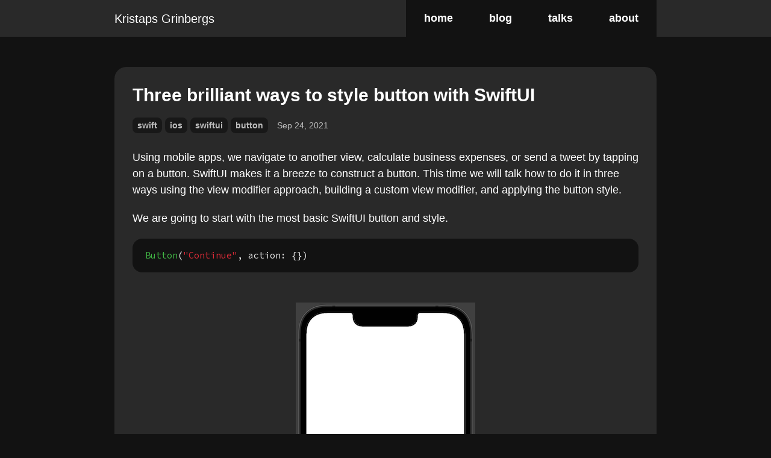

--- FILE ---
content_type: text/html; charset=utf-8
request_url: https://kristaps.me/blog/swiftui-three-ways-button/
body_size: 2789
content:
<!DOCTYPE html><html lang="en"><head><meta charset="UTF-8"/><meta name="og:site_name" content="Kristaps Grinbergs"/><link rel="canonical" href="https://kristaps.me/blog/swiftui-three-ways-button"/><meta name="twitter:url" content="https://kristaps.me/blog/swiftui-three-ways-button"/><meta name="og:url" content="https://kristaps.me/blog/swiftui-three-ways-button"/><title>Three brilliant ways to style button with SwiftUI | Kristaps Grinbergs</title><meta name="twitter:title" content="Three brilliant ways to style button with SwiftUI | Kristaps Grinbergs"/><meta name="og:title" content="Three brilliant ways to style button with SwiftUI | Kristaps Grinbergs"/><meta name="description" content="Using mobile apps, we navigate to another view, calculate business expenses, or send a tweet by tapping on a button. SwiftUI makes it a breeze to construct a button. This time we will talk how to do it in three ways using the view modifier approach, building a custom view modifier, and applying the button style."/><meta name="twitter:description" content="Using mobile apps, we navigate to another view, calculate business expenses, or send a tweet by tapping on a button. SwiftUI makes it a breeze to construct a button. This time we will talk how to do it in three ways using the view modifier approach, building a custom view modifier, and applying the button style."/><meta name="og:description" content="Using mobile apps, we navigate to another view, calculate business expenses, or send a tweet by tapping on a button. SwiftUI makes it a breeze to construct a button. This time we will talk how to do it in three ways using the view modifier approach, building a custom view modifier, and applying the button style."/><meta name="og:site_name" content="Kristaps Grinbergs - Blockchain, mobile and fullstack developer. Startup founder. Conference speaker. Mentor. Passionate about building products, sustainability and Web 3.0"/><meta name="og:title" content="Kristaps Grinbergs - Blockchain, mobile and fullstack developer. Startup founder. Conference speaker. Mentor. Passionate about building products, sustainability and Web 3.0"/><meta name="og:description" content="Kristaps Grinbergs - Blockchain, mobile and fullstack developer. Startup founder. Conference speaker. Mentor. Passionate about building products, sustainability and Web 3.0"/><meta name="og:image" content="https://kristaps.me/og-image.png"/><meta name="og:image:secure_url" content="https://kristaps.me/og-image.png"/><meta name="og:type" content="website"/><meta name="og:url" content="https://kristaps.me"/><meta name="og:image:secure_url" content="https://kristaps.me/og-image.png"/><meta name="twitter:card" content="summary"/><meta name="twitter:site" content="@fassko"/><meta name="twitter:title" content="Kristaps Grinbergs"/><meta name="twitter:description" content="Kristaps Grinbergs - Blockchain, mobile and fullstack developer. Startup founder. Conference speaker. Mentor. Passionate about building products, sustainability and Web 3.0"/><meta name="twitter:image" content="fb-og.png"/><link href="https://fonts.gstatic.com" rel="preconnect"/><link href="https://fonts.googleapis.com/css2?family=Source+Code+Pro&display=swap" rel="stylesheet"/><link rel="apple-touch-icon-precomposed" sizes="120x120" href="apple-touch-icon-120x120.png"/><script async src="https://www.googletagmanager.com/gtag/js?id=G-HBCE3H3QVL"></script><script src="/scripts/ga.js"></script><meta name="twitter:card" content="summary"/><link rel="stylesheet" href="/styles.css" type="text/css"/><meta name="viewport" content="width=device-width, initial-scale=1.0"/><link rel="shortcut icon" href="/images/favicon.png" type="image/png"/><link rel="alternate" href="/feed.rss" type="application/rss+xml" title="Subscribe to Kristaps Grinbergs"/></head><body><header class="header"><div class="header-wrapper"><div class="main-title"><a href="/">Kristaps Grinbergs</a></div><nav class="nav-container"><nav><ul class="nav"><li class="nav-item"><a href="/">home</a></li><li class="nav-item"><a href="/blog">blog</a></li><li class="nav-item"><a href="/talks">talks</a></li><li class="nav-item"><a href="/about">about</a></li></ul></nav></nav></div></header><div class="wrapper"><section class="blog-list"><div class="blog-item"><h1><a class="blog-title" href="/blog/swiftui-three-ways-button">Three brilliant ways to style button with SwiftUI</a></h1><div class="blog-date"><ul class="blog-tags"><li><a href="/tags/swift">swift</a></li><li><a href="/tags/ios">ios</a></li><li><a href="/tags/swiftui">swiftui</a></li><li><a href="/tags/button">button</a></li></ul>Sep 24, 2021</div><div class="blog-content"><p>Using mobile apps, we navigate to another view, calculate business expenses, or send a tweet by tapping on a button. SwiftUI makes it a breeze to construct a button. This time we will talk how to do it in three ways using the view modifier approach, building a custom view modifier, and applying the button style.</p><p>We are going to start with the most basic SwiftUI button and style.</p><pre><code><span class="type">Button</span>(<span class="string">"Continue"</span>, action: {})
</code></pre><img src="/assets/swiftui-three-ways-button/basic-button.png" alt="Basic SwiftUI button"/><h2>Using a Custom View Modifier</h2><p>In SwiftUI view modifiers are used to change the view in some kind of way. We can build a custom view modifiers ourselves. We will try to build one to create a custom button.</p><p>At first we need to create the custom modifier. To do that we should use the <code>ViewModifier</code> protocol that requires to implement one function <code>func body(content: Content) -&gt; some View</code> which takes in a view and produces a different version of that view.</p><pre><code><span class="keyword">struct</span> CustomButtonModifier: <span class="type">ViewModifier</span> {
  <span class="keyword">func</span> body(content: <span class="type">Content</span>) -&gt; <span class="keyword">some</span> <span class="type">View</span> {
    content
      .<span class="call">font</span>(.<span class="dotAccess">title</span>)
      .<span class="call">foregroundColor</span>(.<span class="dotAccess">white</span>)
      .<span class="call">padding</span>()
      .<span class="call">background</span>(<span class="type">Color</span>.<span class="property">blue</span>)
      .<span class="call">clipShape</span>(<span class="type">RoundedRectangle</span>(cornerRadius: <span class="number">20</span>))
  }
}
</code></pre><p>We can apply the newly made view modifier with a <code>.modifier</code> modifier to the original view, but we can create an extension to the <code>View</code> protocol. That would allow us to use it in a more shorthand way.</p><pre><code><span class="keyword">extension</span> <span class="type">View</span> {
  <span class="keyword">func</span> customButton() -&gt; <span class="keyword">some</span> <span class="type">View</span> {
    <span class="call">modifier</span>(<span class="type">CustomButtonModifier</span>())
  }
}
</code></pre><p>We can create a SwiftUI button view now and apply our freshly created view modifier.</p><pre><code><span class="type">Button</span>(<span class="string">"Continue"</span>, action: {})
  .<span class="call">customButton</span>()
</code></pre><h2>Building a Custom View</h2><p>Now let's look into how we can style a SwiftUI button by building a custom view. We need to create a custom view that we will pass into <code>label</code> parameter when constructing the Button with the <code>init(action: () -&gt; Void, label: () -&gt; Label)</code> initializer.</p><pre><code><span class="keyword">struct</span> CustomButtonView: <span class="type">View</span> {
  <span class="keyword">var</span> body: <span class="keyword">some</span> <span class="type">View</span> {
    <span class="type">Text</span>(<span class="string">"Continue"</span>)
      .<span class="call">font</span>(.<span class="dotAccess">title</span>)
      .<span class="call">foregroundColor</span>(.<span class="dotAccess">white</span>)
      .<span class="call">padding</span>()
      .<span class="call">background</span>(<span class="type">Color</span>.<span class="property">blue</span>)
      .<span class="call">clipShape</span>(<span class="type">RoundedRectangle</span>(cornerRadius: <span class="number">20</span>))
  }
}
</code></pre><p>Now that we have our custom view, we can use it and create the button.</p><pre><code><span class="type">Button</span>(action: {}, label: {
  <span class="type">CustomButtonView</span>()
})
</code></pre><h2>Applying the Button Style</h2><p>The most popular SwiftUI way of styling a button is by applying the custom button style. SwiftUI comes with couple of built-in button styles, but this time we will create our own. To do that we need to create a custom style struct and conform to the <code>ButtonStyle</code> protocol that applies the standard interaction behaviour and we can customize the appearance ourselves.</p><pre><code><span class="keyword">struct</span> CusttomButtonStyle: <span class="type">ButtonStyle</span> {
  <span class="keyword">func</span> makeBody(configuration: <span class="type">Configuration</span>) -&gt; <span class="keyword">some</span> <span class="type">View</span> {
    configuration.<span class="property">label</span>
      .<span class="call">font</span>(.<span class="dotAccess">title</span>)
      .<span class="call">foregroundColor</span>(.<span class="dotAccess">white</span>)
      .<span class="call">padding</span>()
      .<span class="call">background</span>(<span class="type">Color</span>.<span class="property">blue</span>)
      .<span class="call">clipShape</span>(<span class="type">RoundedRectangle</span>(cornerRadius: <span class="number">20</span>))
  }
}
</code></pre><p>Now that we have defined our custom button style, we can apply it by using the <code>.buttonStyle</code> view modifier.</p><pre><code><span class="type">Button</span>(<span class="string">"Continue"</span>, action: {})
  .<span class="call">buttonStyle</span>(<span class="type">CusttomButtonStyle</span>())
</code></pre><h2>Outcome</h2><p>Let's put all the buttons one under another in the <code>VStack</code> and see the outcome. All of them should be the same.</p><img src="/assets/swiftui-three-ways-button/three-buttons-look-same.png" alt="All three buttons"/><h2>TL;DR</h2><p>A button is a gateway to most of our app functionalities like opening another view, sending a tweet or an email. With SwiftUI we can create a button in various ways like applying a view modifier, creating a custom view and styling it with a custom button style.</p><h2>Links</h2><ul><li><a href="https://github.com/fassko/SwiftUICustomButton">Sample code</a></li></ul><ul><li><a href="https://developer.apple.com/documentation/swiftui/viewmodifier">ViewModifier documentation</a></li><li><a href="https://developer.apple.com/documentation/swiftui/button">SwiftUI Button documentation</a></li><li><a href="https://swiftwithmajid.com/2020/02/19/mastering-buttons-in-swiftui/">Mastering buttons in SwiftUI</a></li><li><a href="https://sarunw.com/posts/swiftui-buttonstyle/">SwiftUI ButtonStyle</a></li><li><a href="https://www.hackingwithswift.com/quick-start/swiftui/customizing-button-with-buttonstyle">Customizing Button with ButtonStyle</a></li><li><a href="https://www.fivestars.blog/articles/button-styles/">Exploring SwiftUI's Button styles</a></li></ul></div></div></section></div><footer class="footer"><p>Copyright © Kristaps Grinbergs. 2025.</p><p><a href="https://twitter.com/fassko" target="_blank">Twitter</a>•<a href="/feed.rss">RSS</a>•<a href="/about">Contact</a></p></footer><script defer src="https://static.cloudflareinsights.com/beacon.min.js/vcd15cbe7772f49c399c6a5babf22c1241717689176015" integrity="sha512-ZpsOmlRQV6y907TI0dKBHq9Md29nnaEIPlkf84rnaERnq6zvWvPUqr2ft8M1aS28oN72PdrCzSjY4U6VaAw1EQ==" data-cf-beacon='{"version":"2024.11.0","token":"c443d942ce314c4b89088a8eafe8c53c","r":1,"server_timing":{"name":{"cfCacheStatus":true,"cfEdge":true,"cfExtPri":true,"cfL4":true,"cfOrigin":true,"cfSpeedBrain":true},"location_startswith":null}}' crossorigin="anonymous"></script>
</body></html>

--- FILE ---
content_type: text/css; charset=utf-8
request_url: https://kristaps.me/styles.css
body_size: 1479
content:
body {
  margin-top: 0;
  padding: 0;
  background-color: #121212;
  font-family: "Open Sans", sans-serif;
}

* {
  color: #ffffff;
  font-weight: 200;
  margin: 0;
  padding: 0;
  box-sizing: border-box;
}

a {
  color: #ffffff;
  font-weight: 600;
  text-decoration: none;
}

a:hover {
  text-decoration: underline;
}

.page-title {
  font-size: 36px;
  font-weight: bold;
  padding: 0 0 30px 0;
}

h2 {
  font-size: 26px;
  font-weight: bold;
}

h3 {
  font-size: 18px;
  font-weight: bold;
  padding-bottom: 20px;
}

/* --- HEADER --- */

.header {
  background-color: #292929;
  margin-top: 0;
  padding: 0;
  position: sticky;
  top: 0;
  z-index: 100;
}

.stripes {
  background: repeating-linear-gradient(
    -45deg,
    #1f1f1f 0 15px,
    #636363 15px 17px
  );
  height: 50px;
  position: absolute;
  top: 0;
  left: 0;
  width: 300px;
}

.header-wrapper {
  width: 90%;
  max-width: 900px;
  display: flex;
  margin: 0 auto;
  position: relative;
}

.main-title {
  padding: 20px 40px 0 0;
  font-size: 20px;
  width: 30%;
}

@media only screen and (max-width: 750px) {
  .header-wrapper {
    justify-content: flex-end;
  }

  .main-title {
    display: none;
  }
}

.main-title a {
  font-weight: 200;
}

.nav-container {
  display: flex;
  justify-content: flex-end;
  width: 70%;
}

.nav {
  background-color: #121212;
  list-style-type: none;
  display: flex;
  align-items: center;
  padding: 20px 0;
}

.nav-item {
  display: inline-block;
  padding: 0 30px;
  font-size: 18px;
}

@media only screen and (max-width: 480px) {
  .nav-container {
    width: 100%;
  }

  .nav-item {
    padding: 0 15px;
  }
}

/* --- WRAPPER ---  */

.wrapper {
  width: 90%;
  max-width: 900px;
  margin: auto;
  /* padding-right: 40px;
  padding-left: 40px; */
}

/*  --- MAIN -- */

.main {
  display: flex;
  align-items: center;
  padding: 100px 0;
  margin: 0 auto;
  justify-content: center;
}

@media only screen and (max-width: 480px) {
  .main {
    padding: 20px 0;
  }
}

@media only screen and (max-width: 480px) {
  .main {
    flex-direction: column;
    align-items: center;
    text-align: center;
  }
}

.main-titles {
  padding-right: 50px;
  order: 1;
}

@media only screen and (max-width: 480px) {
  .main-titles {
    padding-right: 0;
    padding-bottom: 40px;
  }
}

.name-title {
  font-size: 40px;
  font-weight: bold;
  padding-bottom: 30px;
}

.main-titles h2 {
  font-weight: 200;
}

.tagline {
  font-weight: 200px !important;
  line-height: 42px;
}

.profile-picture {
  border-radius: 125px;
  order: 2;
  padding: 10px;
  width: 250px;
  height: 250px;
}

/*  --- DIVIDER --- */

.divider {
  margin: 40px 0;
  background-color: #292929;
}

.divider-wrapper {
  width: 90%;
  max-width: 900px;
  margin: auto;
  display: flex;
  justify-content: center;
  align-items: center;
}

.divider-left-element {
  width: 50%;
}

@media only screen and (max-width: 480px) {
  .divider-left-element {
    width: 40%;
  }
}

.divider-title {
  padding: 10px 20px;
  width: 30%;
  background-color: #121212;
  text-align: center;
  min-width: 130px;
  font-weight: bold;
  font-size: 26px;
}

@media only screen and (max-width: 480px) {
  .divider-title {
    width: 50%;
    min-width: 200px;
  }
}

.divider-right-element {
  width: 20%;
}

@media only screen and (max-width: 480px) {
  .divider-right-element {
    width: 10%;
  }
}

/*  --- ABOUT --- */

.about {
  display: flex;
  padding: 100px 0;
  margin: 0 auto;
  justify-content: center;
}

@media only screen and (max-width: 480px) {
  .about {
    padding: 20px 0;
    flex-direction: column;
    text-align: center;
  }
}

.text {
  padding-right: 70px;
  font-size: 18px;
}

@media only screen and (max-width: 480px) {
  .text {
    padding-right: 0px;
    padding-bottom: 30px;
  }
}

.text-paragraph {
  padding-bottom: 10px;
  line-height: 1.5;
}

.social-item-link {
  display: flex;
  padding-bottom: 15px;
}

@media only screen and (max-width: 480px) {
  .social-item-link {
    justify-content: center;
  }
}

.social-item-image {
  padding-right: 10px;
}

/* --- HIRE --- */

.hire {
  display: flex;
  padding: 100px 0;
  margin: 0 auto;
  justify-content: center;
}

@media only screen and (max-width: 480px) {
  .about {
    padding: 20px 0;
    flex-direction: column;
    text-align: center;
  }
}

/* --- PROJECTS --- */

.project-item {
  display: flex;
  flex-direction: column;
}

.project-title {
  font-weight: bold;
  padding-bottom: 20px;
  font-size: 22px;
}

.project-description {
  padding-bottom: 20px;
  line-height: 26px;
  line-height: 1.5;
}

.project-image {
  margin: 0 auto;
  padding-bottom: 20px;
  max-width: 100%;
}

.hr-divider {
  width: 100%;
  border: 1px solid #1f1f1f;
  border-radius: 1px;
}

.project-item:not(:last-child) {
  padding-bottom: 50px;
  border-bottom: 2px solid #292929;
}

.project-item:not(:first-child) {
  padding-top: 50px;
}

/* -- BLOG --- */

.blog-list {
  padding: 50px 0;
}

.blog-item {
  display: flex;
  flex-direction: column;
  background-color: #292929;
  padding: 30px;
  border-radius: 20px;
}

.blog-item:not(:last-child) {
  margin-bottom: 50px;
}

.blog-title {
  font-size: 30px;
  font-weight: bold;
  padding-bottom: 20px;
  display: block;
}

.blog-date {
  font-size: 14px;
  opacity: 0.7;
  padding-bottom: 20px;
}

.blog-tags {
  display: inline-block;
  margin-right: 10px;
  list-style-type: none;
  margin-block-start: 0;
  margin-block-end: 0;
}

.blog-content p {
  padding-bottom: 20px;
  font-size: 18px;
  line-height: 1.5;
}

.blog-content blockquote {
  border-left: 2px solid #636363;
  margin: 10px 0 20px 0;
}

.blog-content blockquote p {
  padding: 10px 10px 10px 20px;
}

.blog-content h2 {
  padding-bottom: 30px;
  font-size: 24px;
  padding-top: 30px;
}

.blog-content h3 {
  padding-bottom: 30px;
  padding-top: 30px;
}

.blog-content ul,
.blog-content ol {
  padding-left: 30px;
  padding-bottom: 20px;
  font-size: 18px;
}

.blog-content ul li,
.blog-content ol li {
  padding-bottom: 5px;
  line-height: 1.5;
}

.blog-content img {
  max-width: 95%;
  padding: 30px 0 50px 0;
  margin-left: auto;
  margin-right: auto;
  display: block;
}

.blog-content code {
  /* background-color: #121212; */
  display: inline-block;
  /* padding: 0 10px; */
  /* border-radius: 8px; */
  margin: 1px;
  line-break: anywhere;
  /* color: #ffffff; */
  color: #ff6262;
}

.blog-read-more {
  padding-top: 20px;
  font-size: 18px;
  font-weight: 400;
}

.share-twitter {
  padding-top: 40px;
  font-weight: bold;
  font-size: 20px;
}

.share-twitter-icon {
  padding-right: 10px;
}

/* --- ABOUT ME --- */

.about-me {
  padding: 20px 0;
}

.about-me-text {
  padding: 30px 0;
  font-size: 18px;
  line-height: 1.5;
}

.about-me-text p:not(:last-child) {
  padding-bottom: 10px;
}

.about-me-text h2 {
  padding-bottom: 20px;
}

.about-me-images img {
  max-width: 95%;
  display: block;
  border-radius: 10px;
}

.about-me-images img:not(:last-child) {
  margin-bottom: 40px;
}

.about-me-social-items {
  padding-bottom: 40px;
  padding-top: 20px;
}

/* -- TALKS -- */

.talks {
  padding: 50px 0;
}

.talk-item {
  display: flex;
  flex-direction: column;
  background-color: #292929;
  padding: 30px;
  border-radius: 20px;
}

.talk-item:not(:last-child) {
  margin-bottom: 50px;
}

.talk-title {
  font-size: 28px;
  font-weight: bold;
  padding-bottom: 20px;
}

.talk-date {
  font-size: 14px;
  opacity: 0.7;
  padding-bottom: 20px;
}

.talk-media:not(:last-child) {
  padding-bottom: 50px;
}

.talk-vide-iframe {
  width: 560px;
  height: 315px;
  max-width: 100%;
}

.talk-image {
  max-width: 100%;
}

@media only screen and (max-width: 480px) {
  .talk-vide-iframe {
    height: 200px;
  }
}

audio {
  width: 100%;
  max-width: 560px;
}

.talk-media {
  max-width: 95%;
}

/* -- FOOTER --- */

.footer {
  margin: 0 auto;
  text-align: center;
  opacity: 0.7;
  font-size: 16px;
  padding: 50px 0 50px 0;
}

.footer p {
  padding: 10px 0;
}

.footer p a {
  padding: 0 5px;
}

/* -- TAGS --*/
.tags {
  padding: 50px 0;
}

.blog-tags li {
  display: inline-block;
  margin-right: 5px;
  padding: 5px 8px;
  border-radius: 8px;
  margin-bottom: 7px;
  background-color: #121212;
}

.tag {
  margin: 2px;
  display: inline-block;
  background-color: var(--tags-background-color);
  color: var(--tags-text-color);
  padding: 6px 10px;
  border-radius: 5px;
}

.tag-title {
  background-color: #292929;
  border-radius: 15px;
  padding: 6px 10px;
  margin: 5px;
  font-weight: bold;
}

.browse-all-tags {
  display: block;
  padding: 0 0 40px 0;
}

.all-tags .tag {
  font-size: 120%;
  margin: 5px;
  background-color: #292929;
}

/* -- CODE -- */
.blog-content pre {
  margin-bottom: 1.5em;
  background-color: #121212;
  padding: 16px 0;
  border-radius: 16px;
}

.blog-content pre code {
  font-family: "Source Code Pro", monospace;
  display: block;
  padding: 0 20px;
  color: #e5e5e5;
  line-height: 1.5;
  font-size: 0.95em;
  overflow-x: auto;
  white-space: pre;
  -webkit-overflow-scrolling: touch;

  /* padding: 18px 22px;
  border-radius: 16px;
  background-color: #333; */
}

.blog-content pre code .keyword {
  color: #dc3ea4;
}

.blog-content pre code .type {
  color: #41b645;
}

.blog-content pre code .call {
  color: #348fe5;
}

.blog-content pre code .property {
  color: #21ab9d;
}

.blog-content pre code .number {
  color: #786dc4;
}

.blog-content pre code .string {
  color: #db2c38;
}

.blog-content pre code .comment {
  color: #41b645;
}

.blog-content pre code .dotAccess {
  color: #00a0be;
}

.blog-content pre code .preprocessing {
  color: #c67c48;
}


--- FILE ---
content_type: application/javascript; charset=utf-8
request_url: https://kristaps.me/scripts/ga.js
body_size: -619
content:
window.dataLayer = window.dataLayer || [];
function gtag() {
  dataLayer.push(arguments);
}
gtag("js", new Date());

gtag("config", "G-HBCE3H3QVL");
